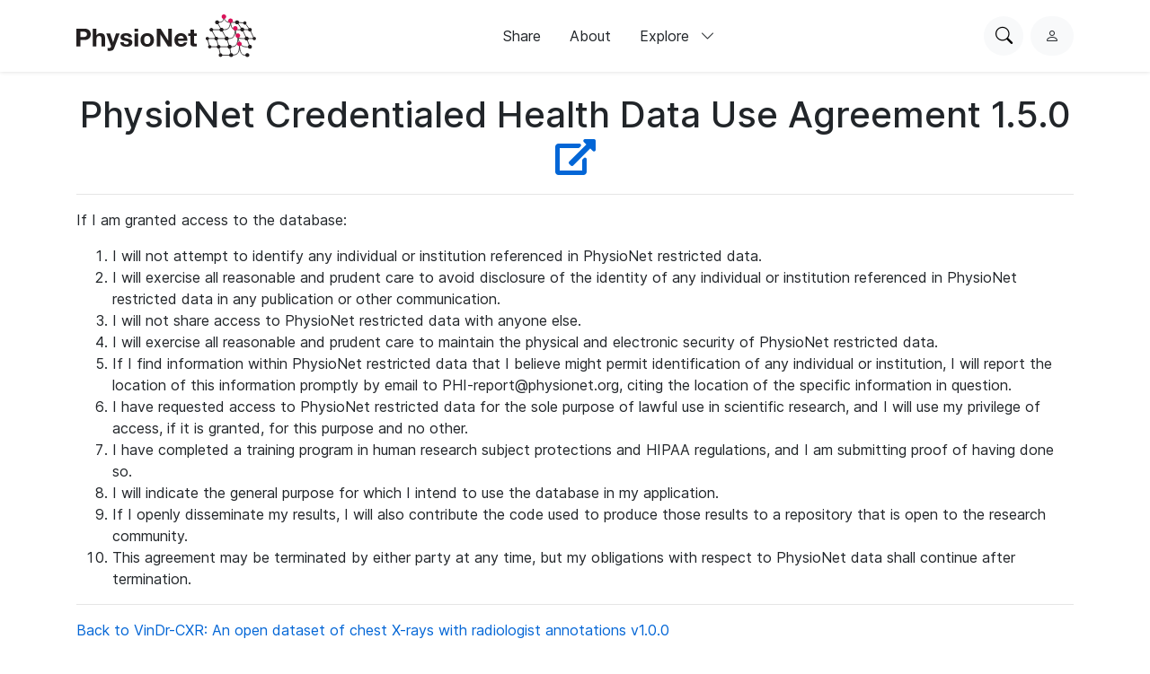

--- FILE ---
content_type: text/css
request_url: https://www.physionet.org/static/custom/css/physionet.css
body_size: 10462
content:
/* Open in new window icon */
a[target='_blank']::after {
  content: '\29C9';
  padding: 0em 0.15em;
}

/* Main content: code examples */
pre {
  background-color: #f7f7f7;
  border: 1px solid #dfdfdf;
  padding: 0.25em;
  margin: 0.75em;
  white-space: pre-wrap;
  word-wrap: break-word;
  overflow: visible;
}
@media print {
  pre {
    background-color: transparent;
    border: 0.25pt dotted black;
  }
}
pre.plain {
  background-color: transparent;
  border: none;
  padding: 0px;
  margin: 0px;
}
pre.shell-command {
  display: inline-block;
  padding: 0px 0.25em;
  margin: 0px;
}

/* Main content: tables */
table {
  border-collapse: collapse;
  border-top: 1px solid #dfdfdf;
  border-bottom: 1px solid #dfdfdf;
  margin: 1em auto;
}
table > caption {
  caption-side: top;
}
thead, tbody, tfoot {
  border-top: 1px solid #dfdfdf;
}
th, td {
  padding: 0.25em 0.5em;
  text-align: left;
}
@media print {
  table {
    border-top: 0.25pt solid black;
    border-bottom: 0.25pt solid black;
  }
  thead, tbody, tfoot {
    border-top: 0.25pt solid black;
  }
}

.front-page-banner {
  margin-bottom: 0;
}

.visually-hidden {
  position: absolute !important;
  height: 1px; width: 1px;
  overflow: hidden;
  clip: rect(1px 1px 1px 1px);
  clip: rect(1px, 1px, 1px, 1px);
}

.navbar {
  height: 55px;
  padding: 6px 20px;
}

.navbar-brand, .navbar-search{
  display: inline-block;
  margin: auto;
}

.navbar-search .form-inline {
  flex-wrap: nowrap;
}

#navbarCollapse, #navbarResponsive{
  display: inline-flex !important;
  width: calc(100% - 406px);
}

.navbar-icon{
  display: none;
  color: white;
}

input[type=checkbox].navbar-check{
  display: none;
}

/* Pushing items away from top-left brand */
.navbar-brand {
  position: relative;
  top: 1px;
  padding-left: 15px;
  padding-right: 15px;
  padding-top: 0;
}

.navbar-icon, .navbar-icon:hover{
  text-decoration: none;
  color: white;
  padding: 5px;
}

@media (max-width: 1100px){
  .navbar-icon{
    display: inline-block;
    cursor: pointer;
    user-select: none;
    -webkit-user-select: none;
  }

  .navbar-brand{
    width: calc(100% - 300px);
  }

  #navbarCollapse, #navbarResponsive{
    display: none !important;
    position: absolute;
    width: 100%;
    z-index: 100;
    left: 0;
    top: 55px;
    padding: 10px 25px;
    background: #343a40 !important;
  }

  .navbar-nav{
    border-bottom: 2px white solid;
    padding-bottom: 25px;
    margin-bottom: 25px;
  }

  .navbar-nav{
    display: block;
  }

  .dropdown-menu{
    position: unset !important;
  }

  .navbar-check:checked +.navbar-brand + #navbarCollapse{
    display: block !important;
  }

  .navbar-check:checked +.navbar-brand + #navbarResponsive{
    display: block !important;
  }
}

@media (max-width: 500px){
  .navbar-search input{
    display: none;
  }

  .navbar-brand{
    width: calc(100% - 95px);
  }
}

/* Padding between navbar items */
.navbar-nav > li{
  padding-right:5px;
}

.dropdown-toggle::after{
  border: solid white;
  border-width: 0 1px 1px 0;
  padding: 3px;
  transform: rotate(45deg) translateY(1px);
}

/* make drop-down menus work without javascript */
.dropdown-menu:hover,
.dropdown-toggle:focus + .dropdown-menu,
.dropdown:focus-within .dropdown-menu {
    display: block;
}

.dropdown:focus-within +.dropdown-menu {
    display: none;
}

/* Adapted from start-bootstrap freelancer*/
#mainNav {
  font-weight: 700;
}

#mainNav .navbar-nav li.nav-item a.nav-link {
  color: white;
  font-weight: 600;
  font-size: 0.9em;
}

#mainNav .navbar-nav li.nav-item a.nav-link:hover {
  color: #fff;
}

#mainNav .navbar-nav li.nav-item a.nav-link:active, #mainNav .navbar-nav li.nav-item a.nav-link:focus {
  color: #fff;
}

#mainNav .navbar-toggler {
  font-size: 80%;
  padding: 0.8rem;
}

a{
  color: #0366d6;
}

.share-email {
  color: white;
  background-color: #787878;
}

.facebook {
  color: white;
  background-color: #4267b2;
}

.linkedin {
  color: white;
  background-color: #0077B5;
}

.reddit {
  color: white;
  background-color: #FF4301;
}

.twitter {
  color: white;
  background-color: #38A1F3;
}

.sharebtn:hover {
  color: white;
}

.navbar .search-input::-webkit-input-placeholder {
  color: grey;
  opacity: unset;
}

.navbar .search-input{
  border: unset;
  padding: 5px;
  border-radius: 0;
  line-height: unset;
  width: 210px;
}

.btn-search{
  background: transparent;
  border-radius: 0;
  border: 1px solid transparent;
  color: white;
  cursor: pointer;
  font-size: 1rem;
  margin-left: 10px;
  padding: 0px 0px 0px 2px;
  user-select: none;
  -moz-user-select: none;
  -ms-user-select: none;
  -webkit-user-select: none;
  width: 25px;
}

.pub-details{
  font-size: 75%;
  color: grey;
  margin: 0;
}

.pub-details-read-more{
  color: grey;
  margin: 0;
}

.news-content{
  margin-top: 1em;

}

.more{
  text-align: right;
}

.container, .container-fluid{
  margin-top: 1.5em;
  margin-bottom: 1.5em;
}

.main{
  min-height: calc(80% - 64px);
  display: flex;
}

.main .row{
  width: 100%;
}

.main-content{
  padding: 40px 50px;
  width: 75%;
  vertical-align: top;
}

.main-side{
  padding: 30px;
  min-width: 250px;
  width: 25%;
  background: rgba(0,0,0,0.03);
  border-right: 0.05rem #e5e5e5 solid;
}

@media screen and (max-width: 1000px) {
  .main{
    display: block;
  }
  
  .main-side{
    min-width: unset;
    width: 100%;
  }

  .main-content{
    width: 100%;
  }
}

.main-side .card{
    border: unset;
}

.flexbody {
  display: flex;
  flex-direction: column;
  height: 100vh;
}

.flexbody > * {
  flex-shrink: 0;
}

.flexbody > main {
  flex: 1 0 auto;
}

.row{
  margin-left: unset;
  margin-right: unset;
}

.badge:not(.badge-pill){
  padding: 0.5em 0.5em;
  font-weight: normal;
  color: #fff;
}

.badge-success:not(.badge-pill) {
  color: #fff;
  background-color: rgba(0,128,0,0.75);
}

.badge-danger:not(.badge-pill) {
  color: #fff;
  background-color: rgba(163, 31, 52, 0.75);
}

.badge-dark:not(.badge-pill) {
  color: #fff;
  background-color: rgba(51, 51, 51, 0.75);
}

.badge-pn:not(.badge-pill) {
  color: #0366d6;
  background-color: #f1f8ff;
  cursor: pointer;
}

.badge-pn:not(.badge-pill):hover {
  background-color: #def;
}

.fa{
  margin-right: 5px;
}

.full-width{
  width: 100%;
}

@media (min-width: 768px){
  .btn-container-rsp{
    display: inline-block;
    width: 25%;
    vertical-align: top;
  }

  .btn-rsp{
    min-width: 200px;
    max-width: 100%;
    justify-content: center;
  }

  .btn-container-rsp .btn-rsp{
    width: 100%;
  }

  .edit-prof{
    display: inline-block;
    width: calc(75% - 5px);
  }

  .prof-pic img{
    width: calc(100% - 30px);
  }
}

@media (max-width: 767px){
  .btn-rsp{
    width: 100%;
    align-items: center;
    justify-content: center;
    margin-bottom: 1em;
  }

  .pg-edit{
    width: 100%;
  }

  div[class^='col'] {
    max-width: unset;
    margin-bottom: 25px;
    flex: unset;
  }
}

.sett-side{
    padding: 0;
}

.no-pd div:first-of-type, .no-pd div:last-of-type
, .no-pd label{
  padding: 0;
}

/* project files form */
.big-toolbar-left, .big-toolbar-right {
  display: block;
  text-align: center;
}
.big-toolbar, .big-toolbar .btn {
  margin: 0.25rem 0px;
}
.big-toolbar:after {
  content: "";
  display: table;
  clear: both;
}
@media only screen and (min-width: 992px) {
  .big-toolbar-left {
    float: left;
  }
  .big-toolbar-right {
    float: right;
  }
}
.progress-labels {
  margin-bottom: 0.5em;
}
@media only screen and (min-width: 500px) {
  .progress-label-left {
    max-width: 50%;
    padding-right: 1em;
    float: left;
  }
  .progress-label-right {
    max-width: 50%;
    text-align: right;
    float: right;
  }
  .progress-labels:after {
    content: "";
    display: table;
    clear: both;
  }
}

.dir-breadcrumbs, .dir-breadcrumb-sep {
  padding-left: 0.25em;
  padding-right: 0.25em;
}

table.files-panel {
  margin: 0px;
  table-layout: fixed;
  border: none;
  width: 100%;
}
.files-panel thead {
  border: none;
}
.files-panel-name { width: 100%; }
.files-panel-size { width: 6em; }
.files-panel-date { width: 8em; }
.files-panel-checkbox { width: 2em; }
.files-panel td + td, .files-panel th + th { text-align: right; }
.files-panel td + td + td, .files-panel th + th + th { text-align: center; }
.files-panel td + td + td + td, .files-panel th + th + th + th { text-align: right; }

.files-panel td:first-child:before {
  content: "\F15B"; /* file */
  font-family: "Font Awesome 5 Free";
  font-weight: 400;
  display: inline-block;
  text-align: center;
  width: 1.5em;
  margin-right: 0.5em;
}
.files-panel tr.subdir td:first-child:before {
  content: "\F07C"; /* folder-open */
  font-family: "Font Awesome 5 Free";
  font-weight: 900;
  display: inline-block;
  text-align: center;
  width: 1.5em;
  margin-right: 0.5em;
}
.files-panel tr.parentdir td:first-child:before {
  content: "\F106"; /* angle-up */
  font-family: "Font Awesome 5 Free";
  font-weight: 900;
  display: inline-block;
  text-align: center;
  width: 1.5em;
  margin-right: 0.5em;
}
.files-panel a.download {
  float: right;
}
.files-panel a.download:before {
  content: "\F019"; /* download */
  font-family: "Font Awesome 5 Free";
  font-weight: 900;
  display: inline-block;
  text-align: center;
  width: 1.25em;
}

a, code{
  word-break: break-word;
}

.indented-box{
  margin-left: 0.75em;
  padding-left: 25px;
  margin-top: 25px;
  border-width: 0;
  border-left: 1px solid;
  border-image: linear-gradient(to bottom, silver 0%, silver 60%, transparent 100%) 1% 100%;
          
}

.tooltip-inner {
  text-align: left;
  max-width: 350px;
}

.select2 {
  width: 100% !important;
}

.calendar-time select {
  display: inline-block !important;
}

.form-group textarea {
  display: block;
  width: 100%;
  border-radius: 0.25rem;
  border: 1px solid rgba(0, 0, 0, 0.15);
}

.screenshot {
  width: 600px;
  border: 1px solid rgba(160, 160, 160, 0.15);
  margin-top: 1rem;
  margin-bottom: 1rem;
}

/* fix layering of modal inside list-group-item
   (https://github.com/twbs/bootstrap/issues/25206)
   (https://github.com/MIT-LCP/physionet-build/issues/1764) */
body .list-group-item:hover {
  z-index: auto;
}

/* tinymce modal dialog backdrop */
body .tox .tox-dialog-wrap__backdrop {
    background-color: #000; /* bootstrap: $modal-backdrop-bg */
    opacity: 0.5;           /* bootstrap: $modal-backdrop-opacity */
}

.project-version-list .list-group-item > a {
    display: flex;
    flex-direction: row;
    justify-content: space-between;
}
.project-version-list .list-group-item time {
    padding-left: 0.5em;
    text-align: right;
}


--- FILE ---
content_type: image/svg+xml
request_url: https://www.physionet.org/static/images/physionet-logo-white.svg
body_size: 10549
content:
<svg width="716.8" height="173.2" version="1.1" viewBox="0 0 716.8 173.2" xmlns="http://www.w3.org/2000/svg"><g transform="matrix(1.333 0 0 -1.333 0 173.2)"><g transform="scale(.1)"><g fill="#fff"><path d="m210.6 612.2c13.58 0 26.66 0.996 39.25 3.02 12.58 2.004 23.65 5.91 33.21 11.7 9.551 5.781 17.24 13.96 23.03 24.53 5.769 10.57 8.679 24.4 8.679 41.52 0 17.1-2.91 30.96-8.679 41.52-5.789 10.57-13.48 18.74-23.03 24.54-9.558 5.782-20.63 9.676-33.21 11.7-12.59 2-25.67 3.015-39.25 3.015h-92.09v-161.5zm32.45 253.6c33.71 0 62.39-4.902 86.05-14.72 23.66-9.812 42.9-22.77 57.75-38.88 14.84-16.11 25.66-34.47 32.46-55.1 6.797-20.64 10.19-42.03 10.19-64.17 0-21.64-3.391-42.9-10.19-63.78-6.796-20.89-17.62-39.38-32.46-55.48-14.84-16.11-34.09-29.06-57.75-38.88-23.66-9.813-52.34-14.72-86.05-14.72h-124.5v-193.2h-118.5v539h243.1"/><path d="m599.3 865.8v-203h2.266c13.59 22.65 30.95 39.12 52.09 49.45 21.13 10.3 41.76 15.46 61.9 15.46 28.68 0 52.2-3.906 70.57-11.7 18.36-7.808 32.83-18.62 43.4-32.46 10.57-13.84 17.99-30.69 22.27-50.57 4.269-19.88 6.418-41.89 6.418-66.05v-240h-107.2v220.4c0 32.21-5.04 56.24-15.09 72.09-10.08 15.85-27.93 23.78-53.6 23.78-29.19 0-50.33-8.679-63.41-26.04-13.1-17.37-19.63-45.93-19.63-85.68v-204.6h-107.2v539h107.2"/><path d="m1084 210.6c-20.64-13.58-49.33-20.38-86.05-20.38-11.08 0-22.02 0.379-32.84 1.141-10.83 0.762-21.77 1.64-32.83 2.64v88.32c10.05-1 20.38-2.012 30.94-3.02 10.57-1 21.13-1.25 31.7-0.761 14.09 1.519 24.53 7.05 31.33 16.61 6.8 9.566 10.2 20.13 10.2 31.7 0 8.559-1.52 16.61-4.53 24.15l-136.6 366.1h114l88.32-267.2h1.5l85.31 267.2h111l-163-438.6c-11.59-31.7-27.68-54.34-48.31-67.94"/><path d="m1422 423.8c4.77-8.309 10.95-15.1 18.49-20.38 7.55-5.293 16.24-9.187 26.05-11.71 9.8-2.519 20-3.769 30.57-3.769 7.54 0 15.47 0.871 23.78 2.636 8.3 1.758 15.84 4.532 22.64 8.313 6.79 3.769 12.45 8.797 16.98 15.1 4.54 6.278 6.8 14.21 6.8 23.77 0 16.11-10.7 28.19-32.09 36.24-21.39 8.039-51.21 16.09-89.44 24.15-15.61 3.511-30.83 7.664-45.68 12.46-14.84 4.773-28.05 11.05-39.62 18.87-11.59 7.793-20.88 17.6-27.92 29.43-7.07 11.82-10.58 26.3-10.58 43.41 0 25.16 4.91 45.78 14.73 61.89 9.8 16.11 22.76 28.81 38.86 38.12 16.11 9.309 34.22 15.85 54.36 19.62 20.12 3.782 40.76 5.664 61.89 5.664 21.14 0 41.63-2.007 61.53-6.035 19.87-4.031 37.6-10.83 53.21-20.38 15.59-9.57 28.55-22.27 38.88-38.12 10.3-15.85 16.47-35.85 18.48-60.01h-101.9c-1.51 20.63-9.32 34.6-23.4 41.89-14.09 7.297-30.69 10.95-49.81 10.95-6.05 0-12.59-0.379-19.63-1.132-7.05-0.75-13.47-2.395-19.25-4.903-5.79-2.527-10.7-6.172-14.72-10.94-4.03-4.797-6.04-11.22-6.04-19.25 0-9.57 3.51-17.36 10.57-23.4 7.04-6.043 16.22-10.95 27.55-14.73 11.32-3.77 24.27-7.168 38.88-10.19 14.59-3.015 29.43-6.297 44.53-9.812 15.6-3.524 30.82-7.813 45.66-12.83 14.85-5.039 28.05-11.7 39.63-20 11.58-8.313 20.88-18.62 27.93-30.94 7.04-12.34 10.58-27.56 10.58-45.68 0-25.66-5.17-47.18-15.48-64.54-10.32-17.36-23.78-31.32-40.38-41.9-16.61-10.56-35.62-18-56.99-22.26-21.4-4.27-43.16-6.418-65.3-6.418-22.64 0-44.79 2.265-66.42 6.796-21.65 4.532-40.9 12.08-57.75 22.65-16.87 10.56-30.7 24.53-41.52 41.89-10.82 17.35-16.74 39.12-17.73 65.29h101.9c0-11.58 2.38-21.52 7.17-29.82"/><path d="m1847 717.1v-390.3h-107.2v390.3zm-107.2 60.39v88.31h107.2v-88.31h-107.2"/><path d="m2031 475.9c3.02-14.85 8.17-28.19 15.47-40.01 7.29-11.83 16.98-21.26 29.06-28.3 12.08-7.062 27.18-10.57 45.29-10.57 18.12 0 33.33 3.504 45.67 10.57 12.32 7.043 22.14 16.47 29.44 28.3 7.29 11.82 12.45 25.16 15.47 40.01 3.03 14.84 4.53 30.06 4.53 45.66 0 15.6-1.5 30.95-4.53 46.05-3.02 15.1-8.18 28.43-15.47 40.01-7.3 11.57-17.12 21-29.44 28.31-12.34 7.285-27.55 10.94-45.67 10.94-18.11 0-33.21-3.653-45.29-10.94-12.08-7.304-21.77-16.74-29.06-28.31-7.3-11.58-12.45-24.91-15.47-40.01s-4.53-30.45-4.53-46.05c0-15.6 1.51-30.83 4.53-45.66zm-97.37 130.6c9.55 25.41 23.13 47.06 40.76 64.93 17.61 17.85 38.74 31.7 63.4 41.51 24.66 9.812 52.33 14.71 83.03 14.71s58.5-4.902 83.41-14.71c24.91-9.817 46.16-23.66 63.79-41.51 17.61-17.87 31.19-39.52 40.76-64.93 9.55-25.42 14.34-53.72 14.34-84.92 0-31.2-4.79-59.38-14.34-84.54-9.57-25.17-23.15-46.68-40.76-64.54-17.63-17.86-38.88-31.58-63.79-41.13-24.91-9.558-52.71-14.34-83.41-14.34s-58.37 4.785-83.03 14.34c-24.66 9.551-45.79 23.27-63.4 41.13-17.63 17.86-31.21 39.38-40.76 64.54-9.57 25.16-14.35 53.34-14.35 84.54 0 31.2 4.78 59.5 14.35 84.92"/><path d="m2522 865.8 225-361.6h1.51v361.6h111v-539h-118.5l-224.2 360.8h-1.51v-360.8h-111v539h117.8"/><path d="m3188 625.8c-12.83 14.08-32.34 21.13-58.5 21.13-17.12 0-31.33-2.899-42.65-8.672-11.32-5.793-20.38-12.97-27.17-21.52-6.8-8.562-11.59-17.62-14.35-27.18-2.77-9.571-4.4-18.12-4.9-25.66h174.4c-5.03 27.18-13.96 47.8-26.79 61.9zm-121.2-205.3c16.11-15.61 39.26-23.4 69.45-23.4 21.63 0 40.25 5.402 55.86 16.22 15.59 10.82 25.15 22.27 28.69 34.34h94.35c-15.09-46.8-38.25-80.27-69.45-100.4-31.2-20.14-68.94-30.2-113.2-30.2-30.7 0-58.38 4.914-83.04 14.71-24.66 9.817-45.55 23.78-62.64 41.9-17.12 18.11-30.33 39.74-39.63 64.92-9.32 25.15-13.97 52.83-13.97 83.02 0 29.18 4.78 56.36 14.34 81.53 9.56 25.16 23.14 46.92 40.76 65.29 17.62 18.37 38.62 32.84 63.04 43.41 24.39 10.57 51.44 15.85 81.14 15.85 33.21 0 62.15-6.414 86.81-19.25 24.64-12.83 44.91-30.08 60.76-51.71 15.85-21.64 27.29-46.3 34.34-73.97 7.04-27.68 9.55-56.61 7.55-86.81h-281.6c1.5-34.72 10.3-59.89 26.41-75.48"/><path d="m3600 717.1v-71.71h-78.51v-193.2c0-18.11 3.03-30.2 9.06-36.23 6.04-6.035 18.12-9.062 36.23-9.062 6.05 0 11.82 0.254 17.37 0.761 5.52 0.489 10.82 1.25 15.85 2.266v-83.04c-9.06-1.512-19.14-2.508-30.2-3.016-11.07-0.496-21.88-0.75-32.45-0.75-16.61 0-32.35 1.122-47.18 3.387-14.85 2.266-27.93 6.668-39.26 13.21-11.32 6.535-20.26 15.85-26.79 27.93-6.55 12.08-9.82 27.93-9.82 47.55v230.2h-64.91v71.71h64.91v117h107.2v-117h78.51"/><path d="m4871 1058c0-33.57-27.37-60.79-61.14-60.79s-61.15 27.22-61.15 60.79c0 33.58 27.38 60.79 61.15 60.79s61.14-27.21 61.14-60.79"/><path d="m4370 60.79c0-30.52-24.89-55.27-55.59-55.27s-55.58 24.75-55.58 55.27c0 30.52 24.88 55.26 55.58 55.26s55.59-24.74 55.59-55.26"/><path d="m4314 314.5c0-30.52-24.88-55.26-55.58-55.26s-55.59 24.74-55.59 55.26c0 30.52 24.89 55.26 55.59 55.26s55.58-24.74 55.58-55.26"/><path d="m4041 314.5c0-27.47-22.4-49.73-50.03-49.73s-50.03 22.26-50.03 49.73c0 27.46 22.4 49.74 50.03 49.74s50.03-22.27 50.03-49.74"/><path d="m5376 565c0-27.47-22.4-49.73-50.03-49.73s-50.03 22.26-50.03 49.73 22.4 49.74 50.03 49.74 50.03-22.27 50.03-49.74"/><path d="m3969 565c0-27.47-22.4-49.73-50.03-49.73s-50.03 22.26-50.03 49.73 22.4 49.74 50.03 49.74 50.03-22.27 50.03-49.74"/><path d="m5092 1037c0-27.46-22.4-49.73-50.03-49.73s-50.02 22.27-50.02 49.73c0 27.47 22.39 49.74 50.02 49.74s50.03-22.27 50.03-49.74"/><path d="m4242 565c0-30.52-24.89-55.26-55.59-55.26s-55.59 24.74-55.59 55.26c0 30.52 24.89 55.26 55.59 55.26s55.59-24.74 55.59-55.26"/><path d="m5250 832.7c0-30.52-24.89-55.26-55.59-55.26s-55.58 24.74-55.58 55.26c0 30.52 24.88 55.26 55.58 55.26s55.59-24.74 55.59-55.26"/><path d="m4096 832.7c0-30.52-24.89-55.26-55.59-55.26s-55.59 24.74-55.59 55.26c0 30.52 24.89 55.26 55.59 55.26s55.59-24.74 55.59-55.26"/><path d="m4694 60.79c0-33.58-27.37-60.79-61.14-60.79s-61.15 27.21-61.15 60.79c0 33.57 27.38 60.78 61.15 60.78s61.14-27.21 61.14-60.78"/><path d="m4648 314.5c0-33.57-27.38-60.79-61.15-60.79s-61.14 27.22-61.14 60.79c0 33.57 27.37 60.79 61.14 60.79s61.15-27.22 61.15-60.79"/><path d="m4559 565c0-33.57-27.38-60.79-61.15-60.79s-61.15 27.22-61.15 60.79c0 33.57 27.38 60.79 61.15 60.79s61.15-27.22 61.15-60.79"/><path d="m4405 832.7c0-33.57-27.37-60.79-61.14-60.79s-61.15 27.22-61.15 60.79 27.38 60.78 61.15 60.78 61.14-27.22 61.14-60.78"/><path d="m4274 1058c0-33.57-27.38-60.79-61.15-60.79s-61.14 27.22-61.14 60.79c0 33.58 27.37 60.79 61.14 60.79s61.15-27.21 61.15-60.79"/><path d="m5158 565c0-33.57-27.38-60.79-61.15-60.79s-61.14 27.22-61.14 60.79c0 33.57 27.37 60.79 61.14 60.79s61.15-27.22 61.15-60.79"/><path d="m5178 60.79c0-33.58-27.38-60.79-61.15-60.79s-61.14 27.21-61.14 60.79c0 33.57 27.37 60.78 61.14 60.78s61.15-27.21 61.15-60.78"/><path d="m5255 314.5c0-33.57-27.38-60.79-61.15-60.79s-61.14 27.22-61.14 60.79c0 33.57 27.37 60.79 61.14 60.79s61.15-27.22 61.15-60.79"/><path d="m5025 838.2c0-33.57-27.37-60.79-61.14-60.79s-61.15 27.22-61.15 60.79c0 33.57 27.38 60.79 61.15 60.79s61.14-27.22 61.14-60.79"/></g><g fill="none" stroke="#fff" stroke-miterlimit="10" stroke-width="22.22"><path d="m5097 565 97.14-250.5"/><path d="m4964 838.2 133.4-273.2"/><path d="m4810 1058 153.9-219.9"/><path d="m4213 1058 135-234.8"/><path d="m4348 823.3 150-258.2"/><path d="m4498 565 88.51-250.5"/><path d="m4586 314.5 46.26-254.9"/><path d="m4879 401.5s-6.28-335 148-340.8c21.25-0.8008 89.75 0 89.75 0"/><path d="m4833 653.7s18.64-269.7 146.5-321.3c85.62-34.56 214.7-17.95 214.7-17.95"/><path d="m4757 874.5s-5.7-281.1 135.2-302.9c84.71-13.11 185.8-6.528 185.8-6.528"/><path d="m4615 1106s-11.59-237.5 111.8-263.8c83.84-17.87 222.4-9.617 222.4-9.617"/><path d="m4416 1230s-4.47-150.6 140.4-168.8c85.28-10.74 231.4-2.98 231.4-2.98"/><path d="m4314 60.79 318.6-1.199"/><path d="m4833 653.7s30.54-264.5-95.99-321.4c-52.25-23.46-150.5-17.86-150.5-17.86"/><path d="m4757 874.5s13.11-198.6-76.9-280.4c-42.21-38.33-182.1-29.07-182.1-29.07"/><path d="m4615 1106s9.58-159.1-79.74-244.5c-36.65-35.04-191.3-28.85-191.3-28.85"/><path d="m4879 401.5s23.66-219.4-65.86-297.2c-55.91-48.62-180.7-44.74-180.7-44.74"/><path d="m4259 314.5h327.9"/><path d="m4187 565h311.3"/><path d="m5078 565h259.6"/><path d="m4964 838.2 230.6-5.527"/><path d="m4788 1058 253.7-21.15"/><path d="m4041 832.7 303.1-0.019"/><path d="m4416 1230s9.04-105.5-46.27-145.8c-46.26-33.77-156.8-25.98-156.8-25.98"/><path d="m3919 565h267.3"/><path d="m4013 314.5h245.7"/><path d="m4259 314.5 55.58-253.7"/><path d="m4187 565 71.91-250.5"/><path d="m4041 832.7 146-267.6"/><path d="m5042 1037 152.7-204.3"/><path d="m5194 832.7 131.9-279.1"/><path d="m3919 565 71.3-250.5"/></g><g fill="#da1259"><path d="m4485 1230c0-38.15-31.11-69.07-69.48-69.07-38.38 0-69.49 30.92-69.49 69.07s31.11 69.08 69.49 69.08c38.37 0 69.48-30.93 69.48-69.08"/><path d="m4949 401.5c0-38.15-31.11-69.08-69.48-69.08-38.38 0-69.48 30.93-69.48 69.08 0 38.15 31.1 69.07 69.48 69.07 38.37 0 69.48-30.93 69.48-69.07"/><path d="m4902 653.7c0-38.15-31.11-69.08-69.49-69.08-38.37 0-69.48 30.93-69.48 69.08 0 38.15 31.11 69.08 69.48 69.08 38.38 0 69.49-30.93 69.49-69.08"/><path d="m4826 874.5c0-38.15-31.11-69.07-69.48-69.07-38.38 0-69.49 30.93-69.49 69.07 0 38.15 31.11 69.08 69.49 69.08 38.37 0 69.48-30.93 69.48-69.08"/><path d="m4684 1106c0-38.15-31.11-69.08-69.48-69.08-38.38 0-69.49 30.93-69.49 69.08s31.11 69.08 69.49 69.08c38.37 0 69.48-30.93 69.48-69.08"/></g></g></g></svg>
